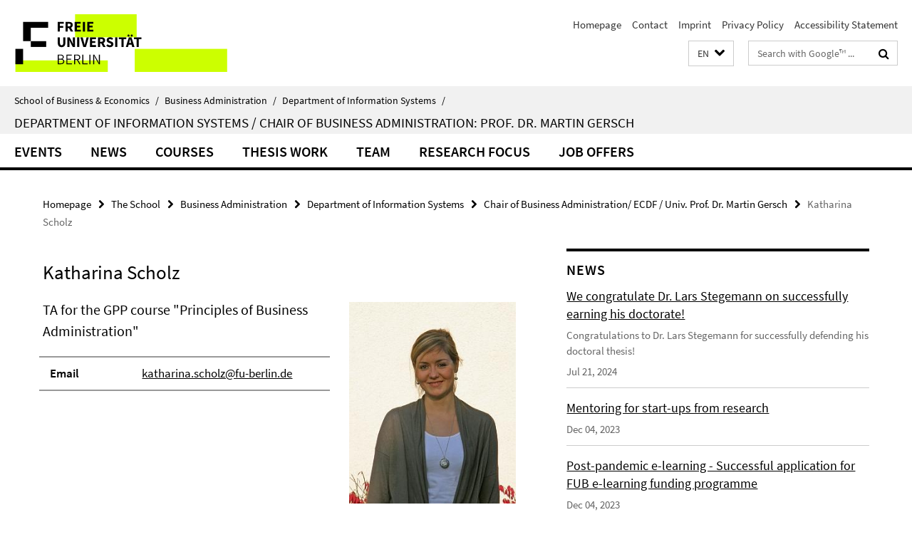

--- FILE ---
content_type: text/html; charset=utf-8
request_url: https://www.wiwiss.fu-berlin.de/en/fachbereich/bwl/pwo/gersch/archiv/mitarbeiterarchiv/scholz.html
body_size: 8225
content:
<!DOCTYPE html><!-- rendered 2026-01-29 04:14:59 (UTC) --><html class="ltr" lang="en"><head><title>Katharina Scholz • Chair of Business Administration/ ECDF / Univ. Prof. Dr. Martin Gersch • School of Business & Economics</title><!-- BEGIN Fragment default/26011920/views/head_meta/19011980/1445245335?054522:1823 -->
<meta charset="utf-8" /><meta content="IE=edge" http-equiv="X-UA-Compatible" /><meta content="width=device-width, initial-scale=1.0" name="viewport" /><meta content="authenticity_token" name="csrf-param" />
<meta content="oKOv82CVHRDPIj/1sglq/tZ+l11tpB/GUSaadpz7E0Q=" name="csrf-token" /><meta content="Katharina Scholz" property="og:title" /><meta content="website" property="og:type" /><meta content="https://www.wiwiss.fu-berlin.de/en/fachbereich/bwl/pwo/gersch/archiv/mitarbeiterarchiv/scholz.html" property="og:url" /><meta content="https://www.wiwiss.fu-berlin.de/fachbereich/bwl/pwo/gersch/ressourcen/Mitarbeiterfotos/scholz_gross.jpg?width=250" property="og:image" /><meta content="index,nofollow" name="robots" /><meta content="2012-11-25" name="dc.date" /><meta content="Katharina Scholz" name="dc.name" /><meta content="DE-BE" name="geo.region" /><meta content="Berlin" name="geo.placename" /><meta content="52.448131;13.286102" name="geo.position" /><link href="https://www.wiwiss.fu-berlin.de/en/fachbereich/bwl/pwo/gersch/archiv/mitarbeiterarchiv/scholz.html" rel="canonical" /><!-- BEGIN Fragment default/26011920/views/favicon/18166703/1768990375?191745:72019 -->
<link href="/assets/default2/favicon-12a6f1b0e53f527326498a6bfd4c3abd.ico" rel="shortcut icon" /><!-- END Fragment default/26011920/views/favicon/18166703/1768990375?191745:72019 -->
<!-- BEGIN Fragment default/26011920/head/rss/false/18181301/1716396229?082832:22003 -->
<!-- END Fragment default/26011920/head/rss/false/18181301/1716396229?082832:22003 -->
<!-- END Fragment default/26011920/views/head_meta/19011980/1445245335?054522:1823 -->
<!-- BEGIN Fragment default/26011920/head/assets/18166703/1768990375/?111404:86400 -->
<link href="/assets/default2/default_application-part-1-841e7928a8.css" media="all" rel="stylesheet" type="text/css" /><link href="/assets/default2/default_application-part-2-168016bf56.css" media="all" rel="stylesheet" type="text/css" /><script src="/assets/default2/application-781670a880dd5cd1754f30fcf22929cb.js" type="text/javascript"></script><!--[if lt IE 9]><script src="/assets/default2/html5shiv-d11feba7bd03bd542f45c2943ca21fed.js" type="text/javascript"></script><script src="/assets/default2/respond.min-31225ade11a162d40577719d9a33d3ee.js" type="text/javascript"></script><![endif]--><meta content="Rails Connector for Infopark CMS Fiona by Infopark AG (www.infopark.de); Version 6.8.2.36.82613853" name="generator" /><!-- END Fragment default/26011920/head/assets/18166703/1768990375/?111404:86400 -->
</head><body class="site-gersch layout-size-L"><div class="debug page" data-current-path="/en/fachbereich/bwl/pwo/gersch/archiv/mitarbeiterarchiv/scholz/"><a class="sr-only" href="#content">Springe direkt zu Inhalt </a><div class="horizontal-bg-container-header nocontent"><div class="container container-header"><header><!-- BEGIN Fragment default/26011920/header-part-1/18183531/1706613177/?021724:86400 -->
<a accesskey="O" id="seitenanfang"></a><a accesskey="H" href="https://www.fu-berlin.de/" hreflang="" id="fu-logo-link" title="Zur Startseite der Freien Universität Berlin"><svg id="fu-logo" version="1.1" viewBox="0 0 775 187.5" x="0" y="0"><defs><g id="fu-logo-elements"><g><polygon points="75 25 156.3 25 156.3 43.8 100 43.8 100 87.5 75 87.5 75 25"></polygon><polygon points="100 87.5 150 87.5 150 106.3 100 106.3 100 87.5"></polygon><polygon points="50 112.5 75 112.5 75 162.5 50 162.5 50 112.5"></polygon></g><g><path d="M187.5,25h19.7v5.9h-12.7v7.2h10.8v5.9h-10.8v12.2h-7.1V25z"></path><path d="M237.7,56.3l-7.1-12.5c3.3-1.5,5.6-4.4,5.6-9c0-7.4-5.4-9.7-12.1-9.7h-11.3v31.3h7.1V45h3.9l6,11.2H237.7z M219.9,30.6 h3.6c3.7,0,5.7,1,5.7,4.1c0,3.1-2,4.7-5.7,4.7h-3.6V30.6z"></path><path d="M242.5,25h19.6v5.9h-12.5v6.3h10.7v5.9h-10.7v7.2h13v5.9h-20.1V25z"></path><path d="M269,25h7.1v31.3H269V25z"></path><path d="M283.2,25h19.6v5.9h-12.5v6.3h10.7v5.9h-10.7v7.2h13v5.9h-20.1V25z"></path></g><g><path d="M427.8,72.7c2,0,3.4-1.4,3.4-3.4c0-1.9-1.4-3.4-3.4-3.4c-2,0-3.4,1.4-3.4,3.4C424.4,71.3,425.8,72.7,427.8,72.7z"></path><path d="M417.2,72.7c2,0,3.4-1.4,3.4-3.4c0-1.9-1.4-3.4-3.4-3.4c-2,0-3.4,1.4-3.4,3.4C413.8,71.3,415.2,72.7,417.2,72.7z"></path><path d="M187.5,91.8V75h7.1v17.5c0,6.1,1.9,8.2,5.4,8.2c3.5,0,5.5-2.1,5.5-8.2V75h6.8v16.8c0,10.5-4.3,15.1-12.3,15.1 C191.9,106.9,187.5,102.3,187.5,91.8z"></path><path d="M218.8,75h7.2l8.2,15.5l3.1,6.9h0.2c-0.3-3.3-0.9-7.7-0.9-11.4V75h6.7v31.3h-7.2L228,90.7l-3.1-6.8h-0.2 c0.3,3.4,0.9,7.6,0.9,11.3v11.1h-6.7V75z"></path><path d="M250.4,75h7.1v31.3h-7.1V75z"></path><path d="M261,75h7.5l3.8,14.6c0.9,3.4,1.6,6.6,2.5,10h0.2c0.9-3.4,1.6-6.6,2.5-10l3.7-14.6h7.2l-9.4,31.3h-8.5L261,75z"></path><path d="M291.9,75h19.6V81h-12.5v6.3h10.7v5.9h-10.7v7.2h13v5.9h-20.1V75z"></path><path d="M342.8,106.3l-7.1-12.5c3.3-1.5,5.6-4.4,5.6-9c0-7.4-5.4-9.7-12.1-9.7H318v31.3h7.1V95.1h3.9l6,11.2H342.8z M325.1,80.7 h3.6c3.7,0,5.7,1,5.7,4.1c0,3.1-2,4.7-5.7,4.7h-3.6V80.7z"></path><path d="M344.9,102.4l4.1-4.8c2.2,1.9,5.1,3.3,7.7,3.3c2.9,0,4.4-1.2,4.4-3c0-2-1.8-2.6-4.5-3.7l-4.1-1.7c-3.2-1.3-6.3-4-6.3-8.5 c0-5.2,4.6-9.3,11.1-9.3c3.6,0,7.4,1.4,10.1,4.1l-3.6,4.5c-2.1-1.6-4-2.4-6.5-2.4c-2.4,0-4,1-4,2.8c0,1.9,2,2.6,4.8,3.7l4,1.6 c3.8,1.5,6.2,4.1,6.2,8.5c0,5.2-4.3,9.7-11.8,9.7C352.4,106.9,348.1,105.3,344.9,102.4z"></path><path d="M373.9,75h7.1v31.3h-7.1V75z"></path><path d="M394.4,81h-8.6V75H410V81h-8.6v25.3h-7.1V81z"></path><path d="M429.2,106.3h7.5L426.9,75h-8.5l-9.8,31.3h7.2l1.9-7.4h9.5L429.2,106.3z M419.2,93.4l0.8-2.9c0.9-3.1,1.7-6.8,2.5-10.1 h0.2c0.8,3.3,1.7,7,2.5,10.1l0.7,2.9H419.2z"></path><path d="M443.6,81h-8.6V75h24.3V81h-8.6v25.3h-7.1V81z"></path></g><g><path d="M187.5,131.2h8.9c6.3,0,10.6,2.2,10.6,7.6c0,3.2-1.7,5.8-4.7,6.8v0.2c3.9,0.7,6.5,3.2,6.5,7.5c0,6.1-4.7,9.1-11.7,9.1 h-9.6V131.2z M195.7,144.7c5.8,0,8.1-2.1,8.1-5.5c0-3.9-2.7-5.4-7.9-5.4h-5.1v10.9H195.7z M196.5,159.9c5.7,0,9.1-2.1,9.1-6.6 c0-4.1-3.3-6-9.1-6h-5.8v12.6H196.5z"></path><path d="M215.5,131.2h17.6v2.8h-14.4v10.6h12.1v2.8h-12.1v12.3h14.9v2.8h-18.1V131.2z"></path><path d="M261.5,162.5l-8.2-14c4.5-0.9,7.4-3.8,7.4-8.7c0-6.3-4.4-8.6-10.7-8.6h-9.4v31.3h3.3v-13.7h6l7.9,13.7H261.5z M243.8,133.9h5.6c5.1,0,8,1.6,8,5.9c0,4.3-2.8,6.3-8,6.3h-5.6V133.9z"></path><path d="M267.4,131.2h3.3v28.5h13.9v2.8h-17.2V131.2z"></path><path d="M290.3,131.2h3.3v31.3h-3.3V131.2z"></path><path d="M302.6,131.2h3.4l12,20.6l3.4,6.4h0.2c-0.2-3.1-0.4-6.4-0.4-9.6v-17.4h3.1v31.3H321l-12-20.6l-3.4-6.4h-0.2 c0.2,3.1,0.4,6.2,0.4,9.4v17.6h-3.1V131.2z"></path></g></g></defs><g id="fu-logo-rects"></g><use x="0" xlink:href="#fu-logo-elements" y="0"></use></svg></a><script>"use strict";var svgFLogoObj = document.getElementById("fu-logo");var rectsContainer = svgFLogoObj.getElementById("fu-logo-rects");var svgns = "http://www.w3.org/2000/svg";var xlinkns = "http://www.w3.org/1999/xlink";function createRect(xPos, yPos) {  var rectWidth = ["300", "200", "150"];  var rectHeight = ["75", "100", "150"];  var rectXOffset = ["0", "100", "50"];  var rectYOffset = ["0", "75", "150"];  var x = rectXOffset[getRandomIntInclusive(0, 2)];  var y = rectYOffset[getRandomIntInclusive(0, 2)];  if (xPos == "1") {    x = x;  }  if (xPos == "2") {    x = +x + 193.75;  }  if (xPos == "3") {    x = +x + 387.5;  }  if (xPos == "4") {    x = +x + 581.25;  }  if (yPos == "1") {    y = y;  }  if (yPos == "2") {    y = +y + 112.5;  }  var cssClasses = "rectangle";  var rectColor = "#CCFF00";  var style = "fill: ".concat(rectColor, ";");  var rect = document.createElementNS(svgns, "rect");  rect.setAttribute("x", x);  rect.setAttribute("y", y);  rect.setAttribute("width", rectWidth[getRandomIntInclusive(0, 2)]);  rect.setAttribute("height", rectHeight[getRandomIntInclusive(0, 2)]);  rect.setAttribute("class", cssClasses);  rect.setAttribute("style", style);  rectsContainer.appendChild(rect);}function getRandomIntInclusive(min, max) {  min = Math.ceil(min);  max = Math.floor(max);  return Math.floor(Math.random() * (max - min + 1)) + min;}function makeGrid() {  for (var i = 1; i < 17; i = i + 1) {    if (i == "1") {      createRect("1", "1");    }    if (i == "2") {      createRect("2", "1");    }    if (i == "3") {      createRect("3", "1");    }    if (i == "5") {      createRect("1", "2");    }    if (i == "6") {      createRect("2", "2");    }    if (i == "7") {      createRect("3", "2");    }    if (i == "8") {      createRect("4", "2");    }  }}makeGrid();</script><a accesskey="H" href="https://www.fu-berlin.de/" hreflang="" id="fu-label-link" title="Zur Startseite der Freien Universität Berlin"><div id="fu-label-wrapper"><svg id="fu-label" version="1.1" viewBox="0 0 50 50" x="0" y="0"><defs><g id="fu-label-elements"><rect height="50" id="fu-label-bg" width="50"></rect><g><polygon points="19.17 10.75 36.01 10.75 36.01 14.65 24.35 14.65 24.35 23.71 19.17 23.71 19.17 10.75"></polygon><polygon points="24.35 23.71 34.71 23.71 34.71 27.6 24.35 27.6 24.35 23.71"></polygon><polygon points="13.99 28.88 19.17 28.88 19.17 39.25 13.99 39.25 13.99 28.88"></polygon></g></g></defs><use x="0" xlink:href="#fu-label-elements" y="0"></use></svg></div><div id="fu-label-text">Freie Universität Berlin</div></a><h1 class="hide">School of Business &amp; Economics</h1><hr class="hide" /><h2 class="sr-only">Service Navigation</h2><ul class="top-nav no-print"><li><a href="/en/index.html" rel="index" title="To the Homepage of: School of Business &amp; Economics">Homepage</a></li><li><a href="/en/fachbereich/bwl/pwo/Kontakt/index.html" title="">Contact</a></li><li><a href="/en/fachbereich/bwl/pwo/Impressum/index.html" title="Imprint according to § 5 Telemediengesetz (TMG)">Imprint</a></li><li><a href="https://www.fu-berlin.de/en/datenschutz.html" title="">Privacy Policy</a></li><li><a href="https://www.fu-berlin.de/$REDIRECTS/accessibility.html" title="">Accessibility Statement</a></li></ul><!-- END Fragment default/26011920/header-part-1/18183531/1706613177/?021724:86400 -->
<a class="services-menu-icon no-print"><div class="icon-close icon-cds icon-cds-wrong" style="display: none;"></div><div class="icon-menu"><div class="dot"></div><div class="dot"></div><div class="dot"></div></div></a><div class="services-search-icon no-print"><div class="icon-close icon-cds icon-cds-wrong" style="display: none;"></div><div class="icon-search fa fa-search"></div></div><div class="services no-print"><!-- BEGIN Fragment default/26011920/header/languages/18183531/1706613177/?061736:4027 -->
<div class="services-language dropdown"><div aria-haspopup="listbox" aria-label="Sprache auswählen" class="services-dropdown-button btn btn-default" id="lang" role="button"><span aria-label="English">EN</span><div class="services-dropdown-button-icon"><div class="fa fa-chevron-down services-dropdown-button-icon-open"></div><div class="fa fa-chevron-up services-dropdown-button-icon-close"></div></div></div><ul class="dropdown-menu dropdown-menu-right" role="listbox" tabindex="-1"><li role="option"><a class="fub-language-version" data-locale="de" href="#" hreflang="de" lang="de" title="Deutschsprachige Version">DE: Deutsch</a></li><li aria-disabled="true" aria-selected="true" class="disabled" role="option"><a href="#" lang="en" title="This page is an English version">EN: English</a></li></ul></div><!-- END Fragment default/26011920/header/languages/18183531/1706613177/?061736:4027 -->
<!-- BEGIN Fragment default/26011920/header-part-2/18183531/1706613177/?021724:86400 -->
<div class="services-search"><form action="/en/_search/index.html" class="fub-google-search-form" id="search-form" method="get" role="search"><input name="ie" type="hidden" value="UTF-8" /><label class="search-label" for="search-input">Search terms</label><input autocomplete="off" class="search-input" id="search-input" name="q" placeholder="Search with Google™ ..." title="Please enter search term here" type="text" /><button class="search-button" id="search_button" title="Search with Google™ ..." type="submit"><i class="fa fa-search"></i></button></form><div class="search-privacy-link"><a href="http://www.fu-berlin.de/en/redaktion/impressum/datenschutzhinweise#faq_06_externe_suche" title="Information about data transfer when using Google Search™">Information about data transfer when using Google Search™</a></div></div><!-- END Fragment default/26011920/header-part-2/18183531/1706613177/?021724:86400 -->
</div></header></div></div><div class="horizontal-bg-container-identity nocontent"><div class="container container-identity"><div class="identity closed"><i class="identity-text-parent-icon-close fa fa-angle-up no-print"></i><i class="identity-text-parent-icon-open fa fa-angle-down no-print"></i><div class="identity-text-parent no-print"><a class="identity-text-parent-first" href="/en/index.html" rel="index" title="To the Homepage of: ">School of Business &amp; Economics<span class="identity-text-separator">/</span></a><a class="identity-text-parent-second" href="/en/fachbereich/bwl/index.html" rel="" title="To the Homepage of: ">Business Administration<span class="identity-text-separator">/</span></a><a class="identity-text-parent-third" href="/en/fachbereich/bwl/pwo/index.html" rel="" title="To the Homepage of: ">Department of Information Systems<span class="identity-text-separator">/</span></a></div><h2 class="identity-text-main"><a href="/en/fachbereich/bwl/pwo/gersch/index.html" title="To the Homepage of:  Department of Information Systems / Chair of Business Administration: Prof. Dr. Martin Gersch">Department of Information Systems / Chair of Business Administration: Prof. Dr. Martin Gersch</a></h2></div></div></div><!-- BEGIN Fragment default/26011920/navbar-wrapper-ajax/0/18183531/1706613177/?061029:3600 -->
<div class="navbar-wrapper cms-box-ajax-content" data-ajax-url="/en/fachbereich/bwl/pwo/gersch/index.html?comp=navbar&amp;irq=1&amp;pm=0"><nav class="main-nav-container no-print" style=""><div class="container main-nav-container-inner"><div class="main-nav-scroll-buttons" style="display:none"><div id="main-nav-btn-scroll-left" role="button"><div class="fa fa-angle-left"></div></div><div id="main-nav-btn-scroll-right" role="button"><div class="fa fa-angle-right"></div></div></div><div class="main-nav-toggle"><span class="main-nav-toggle-text">Menu</span><span class="main-nav-toggle-icon"><span class="line"></span><span class="line"></span><span class="line"></span></span></div><ul class="main-nav level-1" id="fub-main-nav"><li class="main-nav-item level-1 has-children" data-index="0" data-menu-item-path="#" data-menu-shortened="0"><a class="main-nav-item-link level-1" href="#" title="loading...">Events</a><div class="icon-has-children"><div class="fa fa-angle-right"></div><div class="fa fa-angle-down"></div><div class="fa fa-angle-up"></div></div><div class="container main-nav-parent level-2" style="display:none"><p style="margin: 20px;">loading... </p></div></li><li class="main-nav-item level-1 has-children" data-index="1" data-menu-item-path="#" data-menu-shortened="0"><a class="main-nav-item-link level-1" href="#" title="loading...">News</a><div class="icon-has-children"><div class="fa fa-angle-right"></div><div class="fa fa-angle-down"></div><div class="fa fa-angle-up"></div></div><div class="container main-nav-parent level-2" style="display:none"><p style="margin: 20px;">loading... </p></div></li><li class="main-nav-item level-1 has-children" data-index="2" data-menu-item-path="#" data-menu-shortened="0"><a class="main-nav-item-link level-1" href="#" title="loading...">Courses</a><div class="icon-has-children"><div class="fa fa-angle-right"></div><div class="fa fa-angle-down"></div><div class="fa fa-angle-up"></div></div><div class="container main-nav-parent level-2" style="display:none"><p style="margin: 20px;">loading... </p></div></li><li class="main-nav-item level-1 has-children" data-index="3" data-menu-item-path="#" data-menu-shortened="0"><a class="main-nav-item-link level-1" href="#" title="loading...">Thesis work</a><div class="icon-has-children"><div class="fa fa-angle-right"></div><div class="fa fa-angle-down"></div><div class="fa fa-angle-up"></div></div><div class="container main-nav-parent level-2" style="display:none"><p style="margin: 20px;">loading... </p></div></li><li class="main-nav-item level-1 has-children" data-index="4" data-menu-item-path="#" data-menu-shortened="0"><a class="main-nav-item-link level-1" href="#" title="loading...">Team</a><div class="icon-has-children"><div class="fa fa-angle-right"></div><div class="fa fa-angle-down"></div><div class="fa fa-angle-up"></div></div><div class="container main-nav-parent level-2" style="display:none"><p style="margin: 20px;">loading... </p></div></li><li class="main-nav-item level-1 has-children" data-index="5" data-menu-item-path="#" data-menu-shortened="0"><a class="main-nav-item-link level-1" href="#" title="loading...">Research Focus</a><div class="icon-has-children"><div class="fa fa-angle-right"></div><div class="fa fa-angle-down"></div><div class="fa fa-angle-up"></div></div><div class="container main-nav-parent level-2" style="display:none"><p style="margin: 20px;">loading... </p></div></li><li class="main-nav-item level-1 has-children" data-index="6" data-menu-item-path="#" data-menu-shortened="0"><a class="main-nav-item-link level-1" href="#" title="loading...">Job offers</a><div class="icon-has-children"><div class="fa fa-angle-right"></div><div class="fa fa-angle-down"></div><div class="fa fa-angle-up"></div></div><div class="container main-nav-parent level-2" style="display:none"><p style="margin: 20px;">loading... </p></div></li></ul></div><div class="main-nav-flyout-global"><div class="container"></div><button id="main-nav-btn-flyout-close" type="button"><div id="main-nav-btn-flyout-close-container"><i class="fa fa-angle-up"></i></div></button></div></nav></div><script type="text/javascript">$(document).ready(function () { Luise.Navigation.init(); });</script><!-- END Fragment default/26011920/navbar-wrapper-ajax/0/18183531/1706613177/?061029:3600 -->
<div class="content-wrapper main horizontal-bg-container-main"><div class="container breadcrumbs-container nocontent"><div class="row"><div class="col-xs-12"><div class="box breadcrumbs no-print"><p class="hide">Path Navigation</p><ul class="fu-breadcrumb"><li><a href="/en/index.html">Homepage</a><i class="fa fa-chevron-right"></i></li><li><a href="/en/fachbereich/index.html">The School</a><i class="fa fa-chevron-right"></i></li><li><a href="/en/fachbereich/bwl/index.html">Business Administration</a><i class="fa fa-chevron-right"></i></li><li><a href="/en/fachbereich/bwl/pwo/index.html">Department of Information Systems</a><i class="fa fa-chevron-right"></i></li><li><a href="/en/fachbereich/bwl/pwo/gersch/index.html">Chair of Business Administration/ ECDF / Univ. Prof. Dr. Martin Gersch</a><i class="fa fa-chevron-right"></i></li><li class="active">Katharina Scholz</li></ul></div></div></div></div><div class="container"><div class="row"><main class="col-m-7 print-full-width"><!--skiplink anchor: content--><div class="fub-content fub-fu_mitarb_dok"><a id="content"></a><div class="box box-staff"><h1 class="box-staff-name">Katharina Scholz </h1><div class="tab-content box-staff-content"><div aria-labelledby="#tab1-label" class="tab-pane active" id="tab1" role="tabpanel" tabindex="0"><div class="icaption-right-container-s1"><figure class="icaption-right-s1"><div class="icaption-image"><picture data-colspan="7" data-image-max-width="-" data-image-size="S"><source data-screen-size='xl' srcset='/fachbereich/bwl/pwo/gersch/ressourcen/Mitarbeiterfotos/scholz_gross.jpg?width=350 1x, /fachbereich/bwl/pwo/gersch/ressourcen/Mitarbeiterfotos/scholz_gross.jpg?width=700 2x, /fachbereich/bwl/pwo/gersch/ressourcen/Mitarbeiterfotos/scholz_gross.jpg?width=1300 3x' media='(min-width: 1200px)' ><source data-screen-size='l' srcset='/fachbereich/bwl/pwo/gersch/ressourcen/Mitarbeiterfotos/scholz_gross.jpg?width=250 1x, /fachbereich/bwl/pwo/gersch/ressourcen/Mitarbeiterfotos/scholz_gross.jpg?width=500 2x, /fachbereich/bwl/pwo/gersch/ressourcen/Mitarbeiterfotos/scholz_gross.jpg?width=1000 3x' media='(min-width: 990px)' ><source data-screen-size='m' srcset='/fachbereich/bwl/pwo/gersch/ressourcen/Mitarbeiterfotos/scholz_gross.jpg?width=250 1x, /fachbereich/bwl/pwo/gersch/ressourcen/Mitarbeiterfotos/scholz_gross.jpg?width=500 2x, /fachbereich/bwl/pwo/gersch/ressourcen/Mitarbeiterfotos/scholz_gross.jpg?width=1000 3x' media='(min-width: 768px)' ><source data-screen-size='s' srcset='/fachbereich/bwl/pwo/gersch/ressourcen/Mitarbeiterfotos/scholz_gross.jpg?width=350 1x, /fachbereich/bwl/pwo/gersch/ressourcen/Mitarbeiterfotos/scholz_gross.jpg?width=700 2x, /fachbereich/bwl/pwo/gersch/ressourcen/Mitarbeiterfotos/scholz_gross.jpg?width=1300 3x' media='(min-width: 520px)' ><source data-screen-size='xs' srcset='/fachbereich/bwl/pwo/gersch/ressourcen/Mitarbeiterfotos/scholz_gross.jpg?width=250 1x, /fachbereich/bwl/pwo/gersch/ressourcen/Mitarbeiterfotos/scholz_gross.jpg?width=500 2x, /fachbereich/bwl/pwo/gersch/ressourcen/Mitarbeiterfotos/scholz_gross.jpg?width=1000 3x' ><img alt="scholz_gross" class="figure-img" data-image-obj-id="18227025" src="/fachbereich/bwl/pwo/gersch/ressourcen/Mitarbeiterfotos/scholz_gross.jpg?width=350" style="width:100%;" /></picture></div></figure></div><h3 class="box-staff-type">TA for the GPP course &quot;Principles of Business Administration&quot;</h3><div class="clearfix visible-xs"></div><div class="clearfix visible-s"></div><div class="clearfix visible-m"></div><div class="box-staff-table list-group"><div class="list-group-item row"><div class="box-staff-table-label col-s-4">Email</div><div class="box-staff-list-table-inf col-s-8"><a href="mailto:katharina.scholz@fu-berlin.de" title="Send email to Katharina Scholz">katharina.scholz@fu-berlin.de</a></div></div></div><div class="clearfix visible-xl"></div><div class="clearfix visible-l"></div><p class="box-staff-hours-label">Office hours</p><div class="editor-content "><p>Office hours: Thursday 4.00 - 5.00 pm</p>
<p>(during semester breaks only upon appointment)</p></div><div class="box-staff-content"><div class="editor-content "><p><strong>Responsibilities:</strong></p>
<ul>
<li>Module support for "Principles of Marketing" (GPP)</li>
<li>Contact person for content-related questions concerning the course team problems and exam preparation</li>
</ul>
<p> </p>
<p>Katharina is studying in the Master Programme at HU Berlin with a focus on Finance and Marketing.</p>
<p> </p></div></div></div></div></div><noscript><div class="warning_box"><em class="mark-4">Please enable JavaScript in Your browser.</em></div></noscript></div></main><!-- BEGIN Fragment default/26011920/sidebar_subtree/18183531/1706613177/?051908:1801 -->
<aside class="col-m-5 sidebar-right no-print nocontent"><div class="row"><div class="col-l-11 col-l-offset-1"><div class="content-element"><!-- BEGIN Fragment default/26011920/news-box-outer/18183549/1701429714/?045813:3600 -->
<div class="box box-news-list-v1 box-border box-news-cms-5"><h3 class="box-news-list-v1-headline">News</h3><div class="news cms-box-ajax-content" data-ajax-url="/en/fachbereich/bwl/pwo/gersch/aktuelles/index.html?irq=1&amp;page=1"><div class="spinner news" style="display: none; width: 16px; padding: 20px;"><img alt="spinner" src="/assets/default2/spinner-39a0a2170912fd2acf310826322141db.gif" /></div><noscript><em class="mark-4">Please enable JavaScript.</em><p><a href="/en/fachbereich/bwl/pwo/gersch/aktuelles/index.html" title="News">overview</a></p></noscript></div></div><!-- END Fragment default/26011920/news-box-outer/18183549/1701429714/?045813:3600 -->
</div></div></div><div class="row"><div class="col-l-11 col-l-offset-1"><div class="content-element"><!-- BEGIN Fragment default/26011920/fu_termin_ordner/5/3c032c45213e5dd7b555ac09b63f87f6ca2fb265/138665445/1700830738/?045813:3600 -->
<div class="box box-event-list-v1 box-border box-events-cms-5"><h3 class="box-event-list-v1-headline">Events</h3><div class="cms-box-ajax-content"><div class="events" data-ajax-url="/en/fachbereich/bwl/pwo/gersch/Events/index.html?irq=1&amp;page=1"><div class="spinner events" style="display: none; width: 16px; padding: 20px;"><img alt="spinner" src="/assets/default2/spinner-39a0a2170912fd2acf310826322141db.gif" /></div><noscript><em class="mark-4">Please enable JavaScript.</em><p><a href="/en/fachbereich/bwl/pwo/gersch/Events/index.html" title="Events">overview</a></p></noscript></div></div></div><!-- END Fragment default/26011920/fu_termin_ordner/5/3c032c45213e5dd7b555ac09b63f87f6ca2fb265/138665445/1700830738/?045813:3600 -->
</div></div></div><div class="row"><div class="col-l-11 col-l-offset-1"><div class="content-element"><div class="box box-text box-border box-text-cms-5 cms-box_kontakt"><h3 class="box-text-headline">Contact details</h3><div class="box-text-text hyphens"><div class="editor-content "><p><strong>Address:</strong></p>
<p>Garystraße 21 — Room 307/308<br />14195 Berlin</p>
<p><img alt="" src="http://www.cms.fu-berlin.de/base/01/media/layout/Rollstuhl.gif" /> <img alt="" src="http://www.cms.fu-berlin.de/base/01/media/layout/Rollstuhl_Lift.gif" /> <img alt="" src="http://www.cms.fu-berlin.de/base/01/media/layout/Rollstuhl_WC.gif" /></p>
<p> </p>
<p><strong>Office:</strong><br /><a href="https://www.wiwiss.fu-berlin.de/en/fachbereich/bwl/pwo/gersch/mitarbeiter/Sekretariat/winter.html">Isabella Winter</a></p>
<p>Tel.: +49 (0) 30 838 53 690<br />Fax: +49 (0) 30 838 4 52245</p>
<p>E-Mail:<br /><a href="mailto:ls-gersch@wiwiss.fu-berlin.de"></a><a title="Alexandra Kruse" href="mailto:alexandra.kruse@fu-berlin.de"><span><span>i</span></span></a>sabella.winter@fu-berlin.de<span><br /></span><a title="Lehrstuhl Gersch" href="mailto:ls-gersch@wiwiss.fu-berlin.de">ls-gersch@wiwiss.fu-berlin.de</a></p>
<p><a target="_blank" href="https://www.facebook.com/ProfessurGersch"><img height="40" alt="Professur Gersch auf Facebook" width="40" src="/fachbereich/bwl/pwo/gersch/ressourcen/fb.jpg" /></a></p></div></div></div></div></div></div></aside><!-- END Fragment default/26011920/sidebar_subtree/18183531/1706613177/?051908:1801 -->
</div></div></div><!-- BEGIN Fragment default/26011920/footer/banners/18183531/1706613177/?061029:3600 -->
<div class="container container-bottom-banner"><div class="box box-bottom-banner box-bottom-banner-cms-ccec_banner"><a href="http://www.ccec-online.de" class="box-bottom-banner-link" target="_blank"><picture data-adaptive-with="500"><source data-screen-size='-' srcset='/fachbereich/bwl/pwo/gersch/ressourcen/Logos_Banner/ccec_banner.jpg?width=500 1x, /fachbereich/bwl/pwo/gersch/ressourcen/Logos_Banner/ccec_banner.jpg?width=1000 2x, /fachbereich/bwl/pwo/gersch/ressourcen/Logos_Banner/ccec_banner.jpg?width=2000 3x' ><img alt="Competence Center E-Commerce" class="figure-img" data-image-obj-id="18925499" src="/fachbereich/bwl/pwo/gersch/ressourcen/Logos_Banner/ccec_banner.jpg?width=500" /></picture></a></div><div class="box box-bottom-banner box-bottom-banner-cms-ENU_Siegel_RGB_170px1"><a href="/fachbereich/bwl/pwo/gersch/forschung/ENU.html" class="box-bottom-banner-link"><picture data-adaptive-with="500"><source data-screen-size='-' srcset='/en/fachbereich/bwl/pwo/gersch/ressourcen/ENU_Siegel_RGB_170px1.jpg?width=500 1x, /en/fachbereich/bwl/pwo/gersch/ressourcen/ENU_Siegel_RGB_170px1.jpg?width=1000 2x, /en/fachbereich/bwl/pwo/gersch/ressourcen/ENU_Siegel_RGB_170px1.jpg?width=2000 3x' ><img alt="Entrepreneurial Network University (ENU)" class="figure-img" data-image-obj-id="40726379" src="/en/fachbereich/bwl/pwo/gersch/ressourcen/ENU_Siegel_RGB_170px1.jpg?width=500" /></picture></a></div><div class="box box-bottom-banner box-bottom-banner-cms-016-DynAge_BildWort_RGB_RZ_WEB"><a href="http://www.wiwiss.fu-berlin.de/fachbereich/bwl/angeschlossene-institute/gersch/forschung/focus_area_dynage.html" class="box-bottom-banner-link"><picture data-adaptive-with="500"><source data-screen-size='-' srcset='/en/fachbereich/bwl/pwo/gersch/ressourcen/016-DynAge_BildWort_RGB_RZ_WEB.jpg?width=500 1x, /en/fachbereich/bwl/pwo/gersch/ressourcen/016-DynAge_BildWort_RGB_RZ_WEB.jpg?width=1000 2x, /en/fachbereich/bwl/pwo/gersch/ressourcen/016-DynAge_BildWort_RGB_RZ_WEB.jpg?width=2000 3x' ><img alt="016 DynAge_BildWort_RGB_RZ_WEB" class="figure-img" data-image-obj-id="40726363" src="/en/fachbereich/bwl/pwo/gersch/ressourcen/016-DynAge_BildWort_RGB_RZ_WEB.jpg?width=500" /></picture></a></div><div class="box box-bottom-banner box-bottom-banner-cms-banner-pfadkolleg"><a href="/forschung/pfadkolleg/index.html" class="box-bottom-banner-link"><picture data-adaptive-with="500"><source data-screen-size='-' srcset='/_media/logos/banner-pfadkolleg.gif?width=500 1x, /_media/logos/banner-pfadkolleg.gif?width=1000 2x, /_media/logos/banner-pfadkolleg.gif?width=2000 3x' ><img alt="CCEC-Online" class="figure-img" data-image-obj-id="18316577" src="/_media/logos/banner-pfadkolleg.gif?width=500" /></picture></a></div><div class="box box-bottom-banner box-bottom-banner-cms-ECDF_Banner-Bild"><a href="https://www.digital-future.berlin" class="box-bottom-banner-link" target="_blank"><picture data-adaptive-with="500"><source data-screen-size='-' srcset='/fachbereich/bwl/pwo/gersch/ressourcen/ECDF_Banner-Bild.png?width=500 1x, /fachbereich/bwl/pwo/gersch/ressourcen/ECDF_Banner-Bild.png?width=1000 2x, /fachbereich/bwl/pwo/gersch/ressourcen/ECDF_Banner-Bild.png?width=2000 3x' ><img alt="ECDF" class="figure-img" data-image-obj-id="72084304" src="/fachbereich/bwl/pwo/gersch/ressourcen/ECDF_Banner-Bild.png?width=500" /></picture></a></div><div class="box box-bottom-banner box-bottom-banner-cms-Department_en_small"><a href="http://www.wiwiss.fu-berlin.de/en/fachbereich/bwl/pwo/index.html" class="box-bottom-banner-link"><picture data-adaptive-with="500"><source data-screen-size='-' srcset='/en/fachbereich/bwl/pwo/Quellen/WinfoHaus-en/Department_en_small.png?width=500 1x, /en/fachbereich/bwl/pwo/Quellen/WinfoHaus-en/Department_en_small.png?width=1000 2x, /en/fachbereich/bwl/pwo/Quellen/WinfoHaus-en/Department_en_small.png?width=2000 3x' ><img alt="Department Information Systems" class="figure-img" data-image-obj-id="75555640" src="/en/fachbereich/bwl/pwo/Quellen/WinfoHaus-en/Department_en_small.png?width=500" /></picture></a></div></div><!-- END Fragment default/26011920/footer/banners/18183531/1706613177/?061029:3600 -->
<div class="horizontal-bg-container-footer no-print nocontent"><footer><div class="container container-footer"><div class="row"><!-- BEGIN Fragment default/26011920/footer/col-2/18183531/1706613177/?061030:3600 -->
<div class="col-m-6 col-l-3"><div class="box"><h3 class="footer-section-headline">Service Navigation</h3><ul class="footer-section-list fa-ul"><li><a href="/en/index.html" rel="index" title="To the Homepage of: School of Business &amp; Economics"><i class="fa fa-li fa-chevron-right"></i>Homepage</a></li><li><a href="/en/fachbereich/bwl/pwo/Kontakt/index.html" title=""><i class="fa fa-li fa-chevron-right"></i>Contact</a></li><li><a href="/en/fachbereich/bwl/pwo/Impressum/index.html" title="Imprint according to § 5 Telemediengesetz (TMG)"><i class="fa fa-li fa-chevron-right"></i>Imprint</a></li><li><a href="https://www.fu-berlin.de/en/datenschutz.html" title=""><i class="fa fa-li fa-chevron-right"></i>Privacy Policy</a></li><li><a href="https://www.fu-berlin.de/$REDIRECTS/accessibility.html" title=""><i class="fa fa-li fa-chevron-right"></i>Accessibility Statement</a></li></ul></div></div><!-- END Fragment default/26011920/footer/col-2/18183531/1706613177/?061030:3600 -->
<div class="col-m-6 col-l-3"><div class="box"><h3 class="footer-section-headline">This Page</h3><ul class="footer-section-list fa-ul"><li><a href="#" onclick="javascript:self.print();return false;" rel="alternate" role="button" title="Print this page"><i class="fa fa-li fa-chevron-right"></i>Print</a></li><!-- BEGIN Fragment default/26011920/footer/col-4.rss/18183531/1706613177/?061030:3600 -->
<!-- END Fragment default/26011920/footer/col-4.rss/18183531/1706613177/?061030:3600 -->
<li><a href="mailto:hannes.rothe@fu-berlin.de?subject=Webteam%20Feedback%20/www.wiwiss.fu-berlin.de/en/fachbereich/bwl/pwo/gersch/archiv/mitarbeiterarchiv/scholz.html"><i class="fa fa-li fa-chevron-right"></i>Feedback</a></li><!-- BEGIN Fragment default/26011920/footer/col-4.languages/18183531/1706613177/?061030:3600 -->
<li><a class="fub-language-version" data-locale="en" href="/en/fachbereich/bwl/pwo/gersch/index.html?irq=0&amp;next=de" hreflang="de" lang="de" title="Deutschsprachige Version"><i class="fa fa-li fa-chevron-right"></i>Deutsch</a></li><!-- END Fragment default/26011920/footer/col-4.languages/18183531/1706613177/?061030:3600 -->
</ul></div></div><div class="clearfix visible-m"></div></div></div><div class="container container-seal"><div class="row"><div class="col-xs-12"><img alt="The Seal of the Freie Universität Berlin" id="fu-seal" src="/assets/default2/fu-siegel-web-schwarz-684a4d11be3c3400d8906a344a77c9a4.png" /><div id="fu-seal-description">The Latin words veritas, justitia, and libertas, which frame the seal of Freie Universität Berlin, stand for the values that have defined the academic ethos of Freie Universität since its founding in December 1948.</div></div></div></div></footer></div><script src="/assets/default2/henry-55a2f6b1df7f8729fca2d550689240e9.js" type="text/javascript"></script></div></body></html>

--- FILE ---
content_type: text/html; charset=utf-8
request_url: https://www.wiwiss.fu-berlin.de/en/fachbereich/bwl/pwo/gersch/index.html?comp=navbar&irq=1&pm=0
body_size: 2861
content:
<!-- BEGIN Fragment default/26011920/navbar-wrapper/18183531/1706613177/?054501:1800 -->
<!-- BEGIN Fragment default/26011920/navbar/f012bc4261582b4270b2131d951197d9024cc237/?035815:86400 -->
<nav class="main-nav-container no-print nocontent" style="display: none;"><div class="container main-nav-container-inner"><div class="main-nav-scroll-buttons" style="display:none"><div id="main-nav-btn-scroll-left" role="button"><div class="fa fa-angle-left"></div></div><div id="main-nav-btn-scroll-right" role="button"><div class="fa fa-angle-right"></div></div></div><div class="main-nav-toggle"><span class="main-nav-toggle-text">Menu</span><span class="main-nav-toggle-icon"><span class="line"></span><span class="line"></span><span class="line"></span></span></div><ul class="main-nav level-1" id="fub-main-nav"><li class="main-nav-item level-1" data-index="0" data-menu-item-path="/en/fachbereich/bwl/pwo/gersch/Events" data-menu-shortened="0" id="main-nav-item-Events"><a class="main-nav-item-link level-1" href="/en/fachbereich/bwl/pwo/gersch/Events/index.html">Events</a></li><li class="main-nav-item level-1" data-index="1" data-menu-item-path="/en/fachbereich/bwl/pwo/gersch/aktuelles" data-menu-shortened="0" id="main-nav-item-aktuelles"><a class="main-nav-item-link level-1" href="/en/fachbereich/bwl/pwo/gersch/aktuelles/index.html">News</a></li><li class="main-nav-item level-1 has-children" data-index="2" data-menu-item-path="/en/fachbereich/bwl/pwo/gersch/Lehrangebote" data-menu-shortened="0" id="main-nav-item-Lehrangebote"><a class="main-nav-item-link level-1" href="/en/fachbereich/bwl/pwo/gersch/Lehrangebote/index.html">Courses</a><div class="icon-has-children"><div class="fa fa-angle-right"></div><div class="fa fa-angle-down"></div><div class="fa fa-angle-up"></div></div><div class="container main-nav-parent level-2" style="display:none"><a class="main-nav-item-link level-1" href="/en/fachbereich/bwl/pwo/gersch/Lehrangebote/index.html"><span>Overview Courses</span></a></div><ul class="main-nav level-2"><li class="main-nav-item level-2 " data-menu-item-path="/en/fachbereich/bwl/pwo/gersch/Lehrangebote/lehrveranstaltungen_winf"><a class="main-nav-item-link level-2" href="/en/fachbereich/bwl/pwo/gersch/Lehrangebote/lehrveranstaltungen_winf/index.html">Information Systems (Ba./Ma.)</a></li><li class="main-nav-item level-2 has-children" data-menu-item-path="/en/fachbereich/bwl/pwo/gersch/Lehrangebote/lehrveranstaltungen_abv"><a class="main-nav-item-link level-2" href="/en/fachbereich/bwl/pwo/gersch/Lehrangebote/lehrveranstaltungen_abv/index.html">General Professional Preparation (GPP)</a><div class="icon-has-children"><div class="fa fa-angle-right"></div><div class="fa fa-angle-down"></div><div class="fa fa-angle-up"></div></div><ul class="main-nav level-3"><li class="main-nav-item level-3 " data-menu-item-path="/en/fachbereich/bwl/pwo/gersch/Lehrangebote/lehrveranstaltungen_abv/FAQ-BusinessplanLab"><a class="main-nav-item-link level-3" href="/en/fachbereich/bwl/pwo/gersch/Lehrangebote/lehrveranstaltungen_abv/FAQ-BusinessplanLab/index.html">FAQ: Problems with Campus Management registration</a></li></ul></li><li class="main-nav-item level-2 " data-menu-item-path="/en/fachbereich/bwl/pwo/gersch/Lehrangebote/lehrveranstaltungen_gruendungslehre"><a class="main-nav-item-link level-2" href="/en/fachbereich/bwl/pwo/gersch/Lehrangebote/lehrveranstaltungen_gruendungslehre/index.html">Entrepreneurship Education</a></li></ul></li><li class="main-nav-item level-1 has-children" data-index="3" data-menu-item-path="/en/fachbereich/bwl/pwo/gersch/Abschlussarbeiten" data-menu-shortened="0" id="main-nav-item-Abschlussarbeiten"><a class="main-nav-item-link level-1" href="/en/fachbereich/bwl/pwo/gersch/Abschlussarbeiten/index.html">Thesis work</a><div class="icon-has-children"><div class="fa fa-angle-right"></div><div class="fa fa-angle-down"></div><div class="fa fa-angle-up"></div></div><div class="container main-nav-parent level-2" style="display:none"><a class="main-nav-item-link level-1" href="/en/fachbereich/bwl/pwo/gersch/Abschlussarbeiten/index.html"><span>Overview Thesis work</span></a></div><ul class="main-nav level-2"><li class="main-nav-item level-2 " data-menu-item-path="/en/fachbereich/bwl/pwo/gersch/Abschlussarbeiten/Ablauf-2"><a class="main-nav-item-link level-2" href="/en/fachbereich/bwl/pwo/gersch/Abschlussarbeiten/Ablauf-2/index.html">Process flow of theses at the Professorship Gersch</a></li><li class="main-nav-item level-2 " data-menu-item-path="/en/fachbereich/bwl/pwo/gersch/Abschlussarbeiten/Allgemeine-Forschungs--und-Themenschwerpunkte1"><a class="main-nav-item-link level-2" href="/en/fachbereich/bwl/pwo/gersch/Abschlussarbeiten/Allgemeine-Forschungs--und-Themenschwerpunkte1/index.html">General research and topic focus</a></li><li class="main-nav-item level-2 has-children" data-menu-item-path="/en/fachbereich/bwl/pwo/gersch/Abschlussarbeiten/hall_of_fame"><a class="main-nav-item-link level-2" href="/en/fachbereich/bwl/pwo/gersch/Abschlussarbeiten/hall_of_fame/index.html">Hall of Fame</a><div class="icon-has-children"><div class="fa fa-angle-right"></div><div class="fa fa-angle-down"></div><div class="fa fa-angle-up"></div></div><ul class="main-nav level-3"><li class="main-nav-item level-3 " data-menu-item-path="/en/fachbereich/bwl/pwo/gersch/Abschlussarbeiten/hall_of_fame/edelmann_ma"><a class="main-nav-item-link level-3" href="/en/fachbereich/bwl/pwo/gersch/Abschlussarbeiten/hall_of_fame/edelmann_ma/index.html">Customer Centricity: Analyse von Customer Engagement und Sales Funnel Daten zur Optimierung von CRM-Maßnahmen – Fallstudie eines europäischen Multichannel-Händlers</a></li><li class="main-nav-item level-3 " data-menu-item-path="/en/fachbereich/bwl/pwo/gersch/Abschlussarbeiten/hall_of_fame/Knopka"><a class="main-nav-item-link level-3" href="/en/fachbereich/bwl/pwo/gersch/Abschlussarbeiten/hall_of_fame/Knopka/index.html">Digitale Gesundheitsanwendungen zur Behandlung von Depressionen in Deutschland – Ansatzpunkte einer hybriden Versorgung</a></li><li class="main-nav-item level-3 " data-menu-item-path="/en/fachbereich/bwl/pwo/gersch/Abschlussarbeiten/hall_of_fame/Max_liebich"><a class="main-nav-item-link level-3" href="/en/fachbereich/bwl/pwo/gersch/Abschlussarbeiten/hall_of_fame/Max_liebich/index.html">E-Learning post Covid: Gestaltungsmöglichkeiten in der digitalen Lehre</a></li><li class="main-nav-item level-3 " data-menu-item-path="/en/fachbereich/bwl/pwo/gersch/Abschlussarbeiten/hall_of_fame/Laura_welczeck"><a class="main-nav-item-link level-3" href="/en/fachbereich/bwl/pwo/gersch/Abschlussarbeiten/hall_of_fame/Laura_welczeck/index.html">Institutional Logics and their Contradictory Relationships: Tensions Arising Along the Digital Transformation of the German Public Health Departments</a></li><li class="main-nav-item level-3 " data-menu-item-path="/en/fachbereich/bwl/pwo/gersch/Abschlussarbeiten/hall_of_fame/schloemer_ba"><a class="main-nav-item-link level-3" href="/en/fachbereich/bwl/pwo/gersch/Abschlussarbeiten/hall_of_fame/schloemer_ba/index.html">Scientific Reflection on Digital Transformation – Evaluation of literature reviews and classification according to conceptual cornerstones</a></li><li class="main-nav-item level-3 " data-menu-item-path="/en/fachbereich/bwl/pwo/gersch/Abschlussarbeiten/hall_of_fame/Voit_MA"><a class="main-nav-item-link level-3" href="/en/fachbereich/bwl/pwo/gersch/Abschlussarbeiten/hall_of_fame/Voit_MA/index.html">Akzeptanz energieeffizienter Smart Home Technologie vor dem Hintergrund der Energiekrise</a></li><li class="main-nav-item level-3 " data-menu-item-path="/en/fachbereich/bwl/pwo/gersch/Abschlussarbeiten/hall_of_fame/kormann"><a class="main-nav-item-link level-3" href="/en/fachbereich/bwl/pwo/gersch/Abschlussarbeiten/hall_of_fame/kormann/index.html">Das Phänomen des mission drift in sozialen Startups</a></li><li class="main-nav-item level-3 " data-menu-item-path="/en/fachbereich/bwl/pwo/gersch/Abschlussarbeiten/hall_of_fame/Bellin_MA"><a class="main-nav-item-link level-3" href="/en/fachbereich/bwl/pwo/gersch/Abschlussarbeiten/hall_of_fame/Bellin_MA/index.html">Data Spaces: Plattform-Governance und Value Co-Creation am Beispiel von Catena-X</a></li><li class="main-nav-item level-3 " data-menu-item-path="/en/fachbereich/bwl/pwo/gersch/Abschlussarbeiten/hall_of_fame/schubert_ma"><a class="main-nav-item-link level-3" href="/en/fachbereich/bwl/pwo/gersch/Abschlussarbeiten/hall_of_fame/schubert_ma/index.html">Gestaltung eines herstellerunabhängigen Learning Management Systems für Medizinprodukte als IT-basierte Dienstleistung am Beispiel von Beatmungsgeräten</a></li><li class="main-nav-item level-3 " data-menu-item-path="/en/fachbereich/bwl/pwo/gersch/Abschlussarbeiten/hall_of_fame/dressler_ba"><a class="main-nav-item-link level-3" href="/en/fachbereich/bwl/pwo/gersch/Abschlussarbeiten/hall_of_fame/dressler_ba/index.html">Grenzen der Modularisierung in API-Ökosystemen – Wenn zentrale APIs Funktionen deaktivieren</a></li><li class="main-nav-item level-3 " data-menu-item-path="/en/fachbereich/bwl/pwo/gersch/Abschlussarbeiten/hall_of_fame/Hintze_MA"><a class="main-nav-item-link level-3" href="/en/fachbereich/bwl/pwo/gersch/Abschlussarbeiten/hall_of_fame/Hintze_MA/index.html">Health Data Space Governance: A Qualitative Cross-Sectional Analysis of Tensions arising from Divergent Stakeholder Interests</a></li><li class="main-nav-item level-3 " data-menu-item-path="/en/fachbereich/bwl/pwo/gersch/Abschlussarbeiten/hall_of_fame/stegemann"><a class="main-nav-item-link level-3" href="/en/fachbereich/bwl/pwo/gersch/Abschlussarbeiten/hall_of_fame/stegemann/index.html">Spezifizierung einer Service Station im Service Ökosystem der Berliner Verkehrsbetriebe mit Hilfe eines Simulationsansatzes</a></li><li class="main-nav-item level-3 " data-menu-item-path="/en/fachbereich/bwl/pwo/gersch/Abschlussarbeiten/hall_of_fame/Eva-Geiben"><a class="main-nav-item-link level-3" href="/en/fachbereich/bwl/pwo/gersch/Abschlussarbeiten/hall_of_fame/Eva-Geiben/index.html">The Impact of Digital Business Models on Revenue Streams in the Sports Industry – An Analysis of Football Clubs and Organizations</a></li><li class="main-nav-item level-3 " data-menu-item-path="/en/fachbereich/bwl/pwo/gersch/Abschlussarbeiten/hall_of_fame/Schloemer_MA"><a class="main-nav-item-link level-3" href="/en/fachbereich/bwl/pwo/gersch/Abschlussarbeiten/hall_of_fame/Schloemer_MA/index.html">A Flow-Oriented Perspective on Practices and Tensions Along the Digital Transformation of German Health Departments</a></li></ul></li><li class="main-nav-item level-2 " data-menu-item-path="/en/fachbereich/bwl/pwo/gersch/Abschlussarbeiten/Abschlussarbeitskolloquium-Informationsmanagement1"><a class="main-nav-item-link level-2" href="/en/fachbereich/bwl/pwo/gersch/Abschlussarbeiten/Abschlussarbeitskolloquium-Informationsmanagement1/index.html">Thesis colloquium information management (AKIM)</a></li></ul></li><li class="main-nav-item level-1 has-children" data-index="4" data-menu-item-path="/en/fachbereich/bwl/pwo/gersch/mitarbeiter" data-menu-shortened="0" id="main-nav-item-mitarbeiter"><a class="main-nav-item-link level-1" href="/en/fachbereich/bwl/pwo/gersch/mitarbeiter/index.html">Team</a><div class="icon-has-children"><div class="fa fa-angle-right"></div><div class="fa fa-angle-down"></div><div class="fa fa-angle-up"></div></div><div class="container main-nav-parent level-2" style="display:none"><a class="main-nav-item-link level-1" href="/en/fachbereich/bwl/pwo/gersch/mitarbeiter/index.html"><span>Overview Team</span></a></div><ul class="main-nav level-2"><li class="main-nav-item level-2 " data-menu-item-path="/en/fachbereich/bwl/pwo/gersch/mitarbeiter/Lehrstuhlinhaber"><a class="main-nav-item-link level-2" href="/en/fachbereich/bwl/pwo/gersch/mitarbeiter/Lehrstuhlinhaber/index.html">Professor</a></li><li class="main-nav-item level-2 " data-menu-item-path="/en/fachbereich/bwl/pwo/gersch/mitarbeiter/Sekretariat"><a class="main-nav-item-link level-2" href="/en/fachbereich/bwl/pwo/gersch/mitarbeiter/Sekretariat/index.html">Secretariat</a></li><li class="main-nav-item level-2 " data-menu-item-path="/en/fachbereich/bwl/pwo/gersch/mitarbeiter/Wissenschaftliche-Mitarbeiter_innen"><a class="main-nav-item-link level-2" href="/en/fachbereich/bwl/pwo/gersch/mitarbeiter/Wissenschaftliche-Mitarbeiter_innen/index.html">Employees</a></li><li class="main-nav-item level-2 " data-menu-item-path="/en/fachbereich/bwl/pwo/gersch/mitarbeiter/Studentische-Mitarbeiter_innen"><a class="main-nav-item-link level-2" href="/en/fachbereich/bwl/pwo/gersch/mitarbeiter/Studentische-Mitarbeiter_innen/index.html">Student Assistants</a></li></ul></li><li class="main-nav-item level-1" data-index="5" data-menu-item-path="/en/fachbereich/bwl/pwo/gersch/forschung" data-menu-shortened="0" id="main-nav-item-forschung"><a class="main-nav-item-link level-1" href="/en/fachbereich/bwl/pwo/gersch/forschung/index.html">Research Focus</a></li><li class="main-nav-item level-1 has-children" data-index="6" data-menu-item-path="/en/fachbereich/bwl/pwo/gersch/stellenangebote_praktika" data-menu-shortened="0" id="main-nav-item-stellenangebote_praktika"><a class="main-nav-item-link level-1" href="/en/fachbereich/bwl/pwo/gersch/stellenangebote_praktika/index.html">Job offers</a><div class="icon-has-children"><div class="fa fa-angle-right"></div><div class="fa fa-angle-down"></div><div class="fa fa-angle-up"></div></div><div class="container main-nav-parent level-2" style="display:none"><a class="main-nav-item-link level-1" href="/en/fachbereich/bwl/pwo/gersch/stellenangebote_praktika/index.html"><span>Overview Job offers</span></a></div><ul class="main-nav level-2"><li class="main-nav-item level-2 " data-menu-item-path="/en/fachbereich/bwl/pwo/gersch/stellenangebote_praktika/stellenangebote"><a class="main-nav-item-link level-2" href="/en/fachbereich/bwl/pwo/gersch/stellenangebote_praktika/stellenangebote/index.html">Offers of the Professorship Gersch</a></li><li class="main-nav-item level-2 " data-menu-item-path="/en/fachbereich/bwl/pwo/gersch/stellenangebote_praktika/externe"><a class="main-nav-item-link level-2" href="/en/fachbereich/bwl/pwo/gersch/stellenangebote_praktika/externe/index.html">External offers</a></li></ul></li></ul></div><div class="main-nav-flyout-global"><div class="container"></div><button id="main-nav-btn-flyout-close" type="button"><div id="main-nav-btn-flyout-close-container"><i class="fa fa-angle-up"></i></div></button></div></nav><script type="text/javascript">$(document).ready(function () { Luise.Navigation.init(); });</script><!-- END Fragment default/26011920/navbar/f012bc4261582b4270b2131d951197d9024cc237/?035815:86400 -->
<!-- END Fragment default/26011920/navbar-wrapper/18183531/1706613177/?054501:1800 -->


--- FILE ---
content_type: text/html; charset=utf-8
request_url: https://www.wiwiss.fu-berlin.de/en/fachbereich/bwl/pwo/gersch/aktuelles/index.html?irq=1&page=1
body_size: 986
content:
<!-- BEGIN Fragment default/26011920/news-box-wrapper/1/18183549/1701429714/?051654:113 -->
<!-- BEGIN Fragment default/26011920/news-box/1/664058af60d6605c8852a549dbe932cb6a4f3925/?061501:3600 -->
<a href="/en/fachbereich/bwl/pwo/gersch/aktuelles/Congratulations-to-Lars-Stegemann.html"><div class="box-news-list-v1-element"><p class="box-news-list-v1-title"><span>We congratulate Dr. Lars Stegemann on successfully earning his doctorate!</span></p><p class="box-news-list-v1-abstract"> Congratulations to Dr. Lars Stegemann for successfully defending his doctoral thesis! </p><p class="box-news-list-v1-date">Jul 21, 2024</p></div></a><a href="/en/fachbereich/bwl/pwo/gersch/aktuelles/mentoring.html"><div class="box-news-list-v1-element"><p class="box-news-list-v1-title"><span>Mentoring for start-ups from research</span></p><p class="box-news-list-v1-date">Dec 04, 2023</p></div></a><a href="/en/fachbereich/bwl/pwo/gersch/aktuelles/e-learning.html"><div class="box-news-list-v1-element"><p class="box-news-list-v1-title"><span>Post-pandemic e-learning - Successful application for FUB e-learning funding programme</span></p><p class="box-news-list-v1-date">Dec 04, 2023</p></div></a><div class="cms-box-prev-next-nav box-news-list-v1-nav"><a class="cms-box-prev-next-nav-overview box-news-list-v1-nav-overview" href="/en/fachbereich/bwl/pwo/gersch/aktuelles/index.html" rel="contents" role="button" title="overview News"><span class="icon-cds icon-cds-overview"></span></a><span class="cms-box-prev-next-nav-arrow-prev disabled box-news-list-v1-nav-arrow-prev" title="previous page"><span class="icon-cds icon-cds-arrow-prev disabled"></span></span><span class="cms-box-prev-next-nav-pagination box-news-list-v1-pagination" title="page 1 of 2 pages"> 1 / 2 </span><span class="cms-box-prev-next-nav-arrow-next box-news-list-v1-nav-arrow-next" data-ajax-url="/en/fachbereich/bwl/pwo/gersch/aktuelles/index.html?irq=1&amp;page=2" onclick="Luise.AjaxBoxNavigation.onClick(event, this)" rel="next" role="button" title="next page"><span class="icon-cds icon-cds-arrow-next"></span></span></div><!-- END Fragment default/26011920/news-box/1/664058af60d6605c8852a549dbe932cb6a4f3925/?061501:3600 -->
<!-- END Fragment default/26011920/news-box-wrapper/1/18183549/1701429714/?051654:113 -->


--- FILE ---
content_type: text/html; charset=utf-8
request_url: https://www.wiwiss.fu-berlin.de/en/fachbereich/bwl/pwo/gersch/Events/index.html?irq=1&page=1
body_size: 558
content:
<!-- BEGIN Fragment default/26011920/events-wrapper/1//138665445/1700830738/?051600:59 -->
<!-- BEGIN Fragment default/26011920/events/1/3c032c45213e5dd7b555ac09b63f87f6ca2fb265/138665445/1700830738/?061501:3600 -->
<!-- BEGIN Fragment default/26011920/events-box-wrapper/1/138665445/1700830738/?051600:59 -->
<!-- BEGIN Fragment default/26011920/events-box/solr/1/3c032c45213e5dd7b555ac09b63f87f6ca2fb265/138665445/1700830738/?061501:3600 -->
<p>Currently no events</p><a class="box-event-list-v1-link-all" href="/en/fachbereich/bwl/pwo/gersch/Events/index.html"><i class="fa fa-chevron-right"></i>overview</a><!-- END Fragment default/26011920/events-box/solr/1/3c032c45213e5dd7b555ac09b63f87f6ca2fb265/138665445/1700830738/?061501:3600 -->
<!-- END Fragment default/26011920/events-box-wrapper/1/138665445/1700830738/?051600:59 -->
<!-- END Fragment default/26011920/events/1/3c032c45213e5dd7b555ac09b63f87f6ca2fb265/138665445/1700830738/?061501:3600 -->
<!-- END Fragment default/26011920/events-wrapper/1//138665445/1700830738/?051600:59 -->
